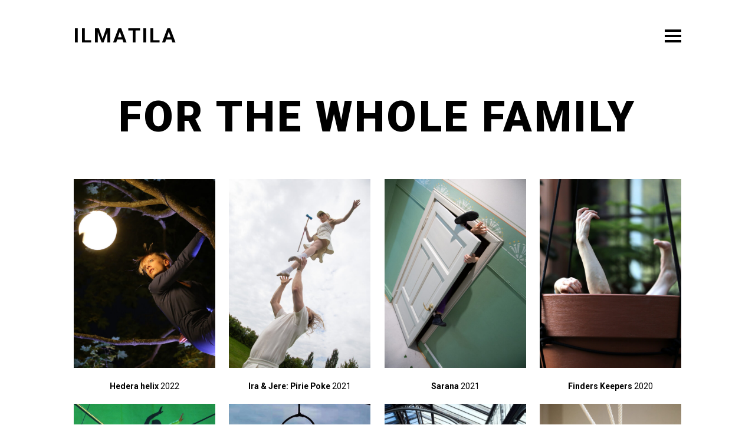

--- FILE ---
content_type: text/html; charset=UTF-8
request_url: https://ilmatila.com/works-category/for-the-whole-family/
body_size: 7300
content:
<!doctype html>
<html lang="en-GB" prefix="og: http://ogp.me/ns# fb: http://ogp.me/ns/fb#">
<head>
	<meta charset="UTF-8">
	<meta name="viewport" content="width=device-width, initial-scale=1">
	<link rel="profile" href="https://gmpg.org/xfn/11">

	<title>for the whole family &#8211; Ilmatila</title>
<meta name='robots' content='max-image-preview:large' />
<link rel='dns-prefetch' href='//ajax.googleapis.com' />
<link rel='dns-prefetch' href='//fonts.googleapis.com' />
<link rel="alternate" type="application/rss+xml" title="Ilmatila &raquo; Feed" href="https://ilmatila.com/feed/" />
<link rel="alternate" type="application/rss+xml" title="Ilmatila &raquo; Comments Feed" href="https://ilmatila.com/comments/feed/" />
<link rel="alternate" type="application/rss+xml" title="Ilmatila &raquo; for the whole family Category Feed" href="https://ilmatila.com/works-category/for-the-whole-family/feed/" />
<style id='wp-img-auto-sizes-contain-inline-css' type='text/css'>
img:is([sizes=auto i],[sizes^="auto," i]){contain-intrinsic-size:3000px 1500px}
/*# sourceURL=wp-img-auto-sizes-contain-inline-css */
</style>
<style id='wp-emoji-styles-inline-css' type='text/css'>

	img.wp-smiley, img.emoji {
		display: inline !important;
		border: none !important;
		box-shadow: none !important;
		height: 1em !important;
		width: 1em !important;
		margin: 0 0.07em !important;
		vertical-align: -0.1em !important;
		background: none !important;
		padding: 0 !important;
	}
/*# sourceURL=wp-emoji-styles-inline-css */
</style>
<style id='wp-block-library-inline-css' type='text/css'>
:root{--wp-block-synced-color:#7a00df;--wp-block-synced-color--rgb:122,0,223;--wp-bound-block-color:var(--wp-block-synced-color);--wp-editor-canvas-background:#ddd;--wp-admin-theme-color:#007cba;--wp-admin-theme-color--rgb:0,124,186;--wp-admin-theme-color-darker-10:#006ba1;--wp-admin-theme-color-darker-10--rgb:0,107,160.5;--wp-admin-theme-color-darker-20:#005a87;--wp-admin-theme-color-darker-20--rgb:0,90,135;--wp-admin-border-width-focus:2px}@media (min-resolution:192dpi){:root{--wp-admin-border-width-focus:1.5px}}.wp-element-button{cursor:pointer}:root .has-very-light-gray-background-color{background-color:#eee}:root .has-very-dark-gray-background-color{background-color:#313131}:root .has-very-light-gray-color{color:#eee}:root .has-very-dark-gray-color{color:#313131}:root .has-vivid-green-cyan-to-vivid-cyan-blue-gradient-background{background:linear-gradient(135deg,#00d084,#0693e3)}:root .has-purple-crush-gradient-background{background:linear-gradient(135deg,#34e2e4,#4721fb 50%,#ab1dfe)}:root .has-hazy-dawn-gradient-background{background:linear-gradient(135deg,#faaca8,#dad0ec)}:root .has-subdued-olive-gradient-background{background:linear-gradient(135deg,#fafae1,#67a671)}:root .has-atomic-cream-gradient-background{background:linear-gradient(135deg,#fdd79a,#004a59)}:root .has-nightshade-gradient-background{background:linear-gradient(135deg,#330968,#31cdcf)}:root .has-midnight-gradient-background{background:linear-gradient(135deg,#020381,#2874fc)}:root{--wp--preset--font-size--normal:16px;--wp--preset--font-size--huge:42px}.has-regular-font-size{font-size:1em}.has-larger-font-size{font-size:2.625em}.has-normal-font-size{font-size:var(--wp--preset--font-size--normal)}.has-huge-font-size{font-size:var(--wp--preset--font-size--huge)}.has-text-align-center{text-align:center}.has-text-align-left{text-align:left}.has-text-align-right{text-align:right}.has-fit-text{white-space:nowrap!important}#end-resizable-editor-section{display:none}.aligncenter{clear:both}.items-justified-left{justify-content:flex-start}.items-justified-center{justify-content:center}.items-justified-right{justify-content:flex-end}.items-justified-space-between{justify-content:space-between}.screen-reader-text{border:0;clip-path:inset(50%);height:1px;margin:-1px;overflow:hidden;padding:0;position:absolute;width:1px;word-wrap:normal!important}.screen-reader-text:focus{background-color:#ddd;clip-path:none;color:#444;display:block;font-size:1em;height:auto;left:5px;line-height:normal;padding:15px 23px 14px;text-decoration:none;top:5px;width:auto;z-index:100000}html :where(.has-border-color){border-style:solid}html :where([style*=border-top-color]){border-top-style:solid}html :where([style*=border-right-color]){border-right-style:solid}html :where([style*=border-bottom-color]){border-bottom-style:solid}html :where([style*=border-left-color]){border-left-style:solid}html :where([style*=border-width]){border-style:solid}html :where([style*=border-top-width]){border-top-style:solid}html :where([style*=border-right-width]){border-right-style:solid}html :where([style*=border-bottom-width]){border-bottom-style:solid}html :where([style*=border-left-width]){border-left-style:solid}html :where(img[class*=wp-image-]){height:auto;max-width:100%}:where(figure){margin:0 0 1em}html :where(.is-position-sticky){--wp-admin--admin-bar--position-offset:var(--wp-admin--admin-bar--height,0px)}@media screen and (max-width:600px){html :where(.is-position-sticky){--wp-admin--admin-bar--position-offset:0px}}

/*# sourceURL=wp-block-library-inline-css */
</style><style id='global-styles-inline-css' type='text/css'>
:root{--wp--preset--aspect-ratio--square: 1;--wp--preset--aspect-ratio--4-3: 4/3;--wp--preset--aspect-ratio--3-4: 3/4;--wp--preset--aspect-ratio--3-2: 3/2;--wp--preset--aspect-ratio--2-3: 2/3;--wp--preset--aspect-ratio--16-9: 16/9;--wp--preset--aspect-ratio--9-16: 9/16;--wp--preset--color--black: #000000;--wp--preset--color--cyan-bluish-gray: #abb8c3;--wp--preset--color--white: #ffffff;--wp--preset--color--pale-pink: #f78da7;--wp--preset--color--vivid-red: #cf2e2e;--wp--preset--color--luminous-vivid-orange: #ff6900;--wp--preset--color--luminous-vivid-amber: #fcb900;--wp--preset--color--light-green-cyan: #7bdcb5;--wp--preset--color--vivid-green-cyan: #00d084;--wp--preset--color--pale-cyan-blue: #8ed1fc;--wp--preset--color--vivid-cyan-blue: #0693e3;--wp--preset--color--vivid-purple: #9b51e0;--wp--preset--gradient--vivid-cyan-blue-to-vivid-purple: linear-gradient(135deg,rgb(6,147,227) 0%,rgb(155,81,224) 100%);--wp--preset--gradient--light-green-cyan-to-vivid-green-cyan: linear-gradient(135deg,rgb(122,220,180) 0%,rgb(0,208,130) 100%);--wp--preset--gradient--luminous-vivid-amber-to-luminous-vivid-orange: linear-gradient(135deg,rgb(252,185,0) 0%,rgb(255,105,0) 100%);--wp--preset--gradient--luminous-vivid-orange-to-vivid-red: linear-gradient(135deg,rgb(255,105,0) 0%,rgb(207,46,46) 100%);--wp--preset--gradient--very-light-gray-to-cyan-bluish-gray: linear-gradient(135deg,rgb(238,238,238) 0%,rgb(169,184,195) 100%);--wp--preset--gradient--cool-to-warm-spectrum: linear-gradient(135deg,rgb(74,234,220) 0%,rgb(151,120,209) 20%,rgb(207,42,186) 40%,rgb(238,44,130) 60%,rgb(251,105,98) 80%,rgb(254,248,76) 100%);--wp--preset--gradient--blush-light-purple: linear-gradient(135deg,rgb(255,206,236) 0%,rgb(152,150,240) 100%);--wp--preset--gradient--blush-bordeaux: linear-gradient(135deg,rgb(254,205,165) 0%,rgb(254,45,45) 50%,rgb(107,0,62) 100%);--wp--preset--gradient--luminous-dusk: linear-gradient(135deg,rgb(255,203,112) 0%,rgb(199,81,192) 50%,rgb(65,88,208) 100%);--wp--preset--gradient--pale-ocean: linear-gradient(135deg,rgb(255,245,203) 0%,rgb(182,227,212) 50%,rgb(51,167,181) 100%);--wp--preset--gradient--electric-grass: linear-gradient(135deg,rgb(202,248,128) 0%,rgb(113,206,126) 100%);--wp--preset--gradient--midnight: linear-gradient(135deg,rgb(2,3,129) 0%,rgb(40,116,252) 100%);--wp--preset--font-size--small: 13px;--wp--preset--font-size--medium: 20px;--wp--preset--font-size--large: 36px;--wp--preset--font-size--x-large: 42px;--wp--preset--spacing--20: 0.44rem;--wp--preset--spacing--30: 0.67rem;--wp--preset--spacing--40: 1rem;--wp--preset--spacing--50: 1.5rem;--wp--preset--spacing--60: 2.25rem;--wp--preset--spacing--70: 3.38rem;--wp--preset--spacing--80: 5.06rem;--wp--preset--shadow--natural: 6px 6px 9px rgba(0, 0, 0, 0.2);--wp--preset--shadow--deep: 12px 12px 50px rgba(0, 0, 0, 0.4);--wp--preset--shadow--sharp: 6px 6px 0px rgba(0, 0, 0, 0.2);--wp--preset--shadow--outlined: 6px 6px 0px -3px rgb(255, 255, 255), 6px 6px rgb(0, 0, 0);--wp--preset--shadow--crisp: 6px 6px 0px rgb(0, 0, 0);}:where(.is-layout-flex){gap: 0.5em;}:where(.is-layout-grid){gap: 0.5em;}body .is-layout-flex{display: flex;}.is-layout-flex{flex-wrap: wrap;align-items: center;}.is-layout-flex > :is(*, div){margin: 0;}body .is-layout-grid{display: grid;}.is-layout-grid > :is(*, div){margin: 0;}:where(.wp-block-columns.is-layout-flex){gap: 2em;}:where(.wp-block-columns.is-layout-grid){gap: 2em;}:where(.wp-block-post-template.is-layout-flex){gap: 1.25em;}:where(.wp-block-post-template.is-layout-grid){gap: 1.25em;}.has-black-color{color: var(--wp--preset--color--black) !important;}.has-cyan-bluish-gray-color{color: var(--wp--preset--color--cyan-bluish-gray) !important;}.has-white-color{color: var(--wp--preset--color--white) !important;}.has-pale-pink-color{color: var(--wp--preset--color--pale-pink) !important;}.has-vivid-red-color{color: var(--wp--preset--color--vivid-red) !important;}.has-luminous-vivid-orange-color{color: var(--wp--preset--color--luminous-vivid-orange) !important;}.has-luminous-vivid-amber-color{color: var(--wp--preset--color--luminous-vivid-amber) !important;}.has-light-green-cyan-color{color: var(--wp--preset--color--light-green-cyan) !important;}.has-vivid-green-cyan-color{color: var(--wp--preset--color--vivid-green-cyan) !important;}.has-pale-cyan-blue-color{color: var(--wp--preset--color--pale-cyan-blue) !important;}.has-vivid-cyan-blue-color{color: var(--wp--preset--color--vivid-cyan-blue) !important;}.has-vivid-purple-color{color: var(--wp--preset--color--vivid-purple) !important;}.has-black-background-color{background-color: var(--wp--preset--color--black) !important;}.has-cyan-bluish-gray-background-color{background-color: var(--wp--preset--color--cyan-bluish-gray) !important;}.has-white-background-color{background-color: var(--wp--preset--color--white) !important;}.has-pale-pink-background-color{background-color: var(--wp--preset--color--pale-pink) !important;}.has-vivid-red-background-color{background-color: var(--wp--preset--color--vivid-red) !important;}.has-luminous-vivid-orange-background-color{background-color: var(--wp--preset--color--luminous-vivid-orange) !important;}.has-luminous-vivid-amber-background-color{background-color: var(--wp--preset--color--luminous-vivid-amber) !important;}.has-light-green-cyan-background-color{background-color: var(--wp--preset--color--light-green-cyan) !important;}.has-vivid-green-cyan-background-color{background-color: var(--wp--preset--color--vivid-green-cyan) !important;}.has-pale-cyan-blue-background-color{background-color: var(--wp--preset--color--pale-cyan-blue) !important;}.has-vivid-cyan-blue-background-color{background-color: var(--wp--preset--color--vivid-cyan-blue) !important;}.has-vivid-purple-background-color{background-color: var(--wp--preset--color--vivid-purple) !important;}.has-black-border-color{border-color: var(--wp--preset--color--black) !important;}.has-cyan-bluish-gray-border-color{border-color: var(--wp--preset--color--cyan-bluish-gray) !important;}.has-white-border-color{border-color: var(--wp--preset--color--white) !important;}.has-pale-pink-border-color{border-color: var(--wp--preset--color--pale-pink) !important;}.has-vivid-red-border-color{border-color: var(--wp--preset--color--vivid-red) !important;}.has-luminous-vivid-orange-border-color{border-color: var(--wp--preset--color--luminous-vivid-orange) !important;}.has-luminous-vivid-amber-border-color{border-color: var(--wp--preset--color--luminous-vivid-amber) !important;}.has-light-green-cyan-border-color{border-color: var(--wp--preset--color--light-green-cyan) !important;}.has-vivid-green-cyan-border-color{border-color: var(--wp--preset--color--vivid-green-cyan) !important;}.has-pale-cyan-blue-border-color{border-color: var(--wp--preset--color--pale-cyan-blue) !important;}.has-vivid-cyan-blue-border-color{border-color: var(--wp--preset--color--vivid-cyan-blue) !important;}.has-vivid-purple-border-color{border-color: var(--wp--preset--color--vivid-purple) !important;}.has-vivid-cyan-blue-to-vivid-purple-gradient-background{background: var(--wp--preset--gradient--vivid-cyan-blue-to-vivid-purple) !important;}.has-light-green-cyan-to-vivid-green-cyan-gradient-background{background: var(--wp--preset--gradient--light-green-cyan-to-vivid-green-cyan) !important;}.has-luminous-vivid-amber-to-luminous-vivid-orange-gradient-background{background: var(--wp--preset--gradient--luminous-vivid-amber-to-luminous-vivid-orange) !important;}.has-luminous-vivid-orange-to-vivid-red-gradient-background{background: var(--wp--preset--gradient--luminous-vivid-orange-to-vivid-red) !important;}.has-very-light-gray-to-cyan-bluish-gray-gradient-background{background: var(--wp--preset--gradient--very-light-gray-to-cyan-bluish-gray) !important;}.has-cool-to-warm-spectrum-gradient-background{background: var(--wp--preset--gradient--cool-to-warm-spectrum) !important;}.has-blush-light-purple-gradient-background{background: var(--wp--preset--gradient--blush-light-purple) !important;}.has-blush-bordeaux-gradient-background{background: var(--wp--preset--gradient--blush-bordeaux) !important;}.has-luminous-dusk-gradient-background{background: var(--wp--preset--gradient--luminous-dusk) !important;}.has-pale-ocean-gradient-background{background: var(--wp--preset--gradient--pale-ocean) !important;}.has-electric-grass-gradient-background{background: var(--wp--preset--gradient--electric-grass) !important;}.has-midnight-gradient-background{background: var(--wp--preset--gradient--midnight) !important;}.has-small-font-size{font-size: var(--wp--preset--font-size--small) !important;}.has-medium-font-size{font-size: var(--wp--preset--font-size--medium) !important;}.has-large-font-size{font-size: var(--wp--preset--font-size--large) !important;}.has-x-large-font-size{font-size: var(--wp--preset--font-size--x-large) !important;}
/*# sourceURL=global-styles-inline-css */
</style>

<style id='classic-theme-styles-inline-css' type='text/css'>
/*! This file is auto-generated */
.wp-block-button__link{color:#fff;background-color:#32373c;border-radius:9999px;box-shadow:none;text-decoration:none;padding:calc(.667em + 2px) calc(1.333em + 2px);font-size:1.125em}.wp-block-file__button{background:#32373c;color:#fff;text-decoration:none}
/*# sourceURL=/wp-includes/css/classic-themes.min.css */
</style>
<link rel='stylesheet' id='ilmatila-style-css' href='https://ilmatila.com/hallinta/wp-content/themes/ilmatila/style.css?ver=0.8' type='text/css' media='all' />
<link rel='stylesheet' id='ilmatila-font-css' href='https://fonts.googleapis.com/css?family=Roboto%3A300%2C400%2C400i%2C700%2C900&#038;ver=6.9' type='text/css' media='all' />
<link rel='stylesheet' id='eeb-css-frontend-css' href='https://ilmatila.com/hallinta/wp-content/plugins/email-encoder-bundle/core/includes/assets/css/style.css?ver=251203-72632' type='text/css' media='all' />
<script type="text/javascript" src="https://ajax.googleapis.com/ajax/libs/jquery/3.3.1/jquery.min.js?ver=3.3.1" id="jquery-js"></script>
<script type="text/javascript" src="https://ilmatila.com/hallinta/wp-content/plugins/email-encoder-bundle/core/includes/assets/js/custom.js?ver=251203-72632" id="eeb-js-frontend-js"></script>
<link rel="https://api.w.org/" href="https://ilmatila.com/wp-json/" /><link rel="alternate" title="JSON" type="application/json" href="https://ilmatila.com/wp-json/wp/v2/categories/8" /><link rel="EditURI" type="application/rsd+xml" title="RSD" href="https://ilmatila.com/hallinta/xmlrpc.php?rsd" />
<meta name="generator" content="WordPress 6.9" />
<!-- Analytics by WP Statistics - https://wp-statistics.com -->
<style type="text/css">.recentcomments a{display:inline !important;padding:0 !important;margin:0 !important;}</style>
<!-- START - Open Graph and Twitter Card Tags 3.3.7 -->
 <!-- Facebook Open Graph -->
  <meta property="og:locale" content="en_GB"/>
  <meta property="og:site_name" content="Ilmatila"/>
  <meta property="og:title" content="for the whole family"/>
  <meta property="og:url" content="https://ilmatila.com/works-category/for-the-whole-family/"/>
  <meta property="og:type" content="article"/>
  <meta property="og:description" content="contemporary circus company"/>
  <meta property="og:image" content="https://ilmatila.com/hallinta/wp-content/uploads/2019/03/Sitten-promo_190121-e1556293744773.jpg"/>
  <meta property="og:image:url" content="https://ilmatila.com/hallinta/wp-content/uploads/2019/03/Sitten-promo_190121-e1556293744773.jpg"/>
  <meta property="og:image:secure_url" content="https://ilmatila.com/hallinta/wp-content/uploads/2019/03/Sitten-promo_190121-e1556293744773.jpg"/>
 <!-- Google+ / Schema.org -->
  <meta itemprop="name" content="for the whole family"/>
  <meta itemprop="headline" content="for the whole family"/>
  <meta itemprop="description" content="contemporary circus company"/>
  <meta itemprop="image" content="https://ilmatila.com/hallinta/wp-content/uploads/2019/03/Sitten-promo_190121-e1556293744773.jpg"/>
  <!--<meta itemprop="publisher" content="Ilmatila"/>--> <!-- To solve: The attribute publisher.itemtype has an invalid value -->
 <!-- Twitter Cards -->
  <meta name="twitter:title" content="for the whole family"/>
  <meta name="twitter:url" content="https://ilmatila.com/works-category/for-the-whole-family/"/>
  <meta name="twitter:description" content="contemporary circus company"/>
  <meta name="twitter:image" content="https://ilmatila.com/hallinta/wp-content/uploads/2019/03/Sitten-promo_190121-e1556293744773.jpg"/>
  <meta name="twitter:card" content="summary_large_image"/>
  <meta name="twitter:site" content="@IlmatilaCie"/>
 <!-- SEO -->
 <!-- Misc. tags -->
 <!-- is_category -->
<!-- END - Open Graph and Twitter Card Tags 3.3.7 -->
	
</head>

<body class="archive category category-for-the-whole-family category-8 wp-embed-responsive wp-theme-ilmatila hfeed">
<div id="page" class="site">
	<a class="skip-link screen-reader-text" href="#content">Skip to content</a>

	<header id="masthead" class="site-header">
		<div class="site-branding">
							<p class="site-title"><a href="https://ilmatila.com/" rel="home">Ilmatila</a></p>
						</div><!-- .site-branding -->

		<nav id="site-navigation" class="main-navigation">
			
			<div class="menu-toggle-wrapper">
			
			<button class="menu-toggle" aria-controls="primary-menu" aria-expanded="false"><span class="screen-reader-text">Menu</span></button>
			
			</div>
			
			<div class="menu-container">
			
			<div class="menu-main-menu-container"><ul id="primary-menu" class="menu"><li id="menu-item-47" class="menu-item menu-item-type-post_type menu-item-object-page menu-item-47"><a href="https://ilmatila.com/about/">About</a></li>
<li id="menu-item-52" class="menu-item menu-item-type-post_type menu-item-object-page current_page_parent menu-item-52"><a href="https://ilmatila.com/works/">Works</a></li>
<li id="menu-item-50" class="menu-item menu-item-type-post_type menu-item-object-page menu-item-50"><a href="https://ilmatila.com/images/">Images</a></li>
<li id="menu-item-51" class="menu-item menu-item-type-post_type menu-item-object-page menu-item-51"><a href="https://ilmatila.com/videos/">Videos</a></li>
<li id="menu-item-48" class="menu-item menu-item-type-post_type menu-item-object-page menu-item-48"><a href="https://ilmatila.com/calendar/">Calendar</a></li>
<li id="menu-item-658" class="menu-item menu-item-type-post_type menu-item-object-page menu-item-658"><a href="https://ilmatila.com/elbow-room-lab/">Elbow Room Lab</a></li>
</ul></div>			
			</div>
			
		</nav><!-- #site-navigation -->
	</header><!-- #masthead -->

	<div id="content" class="site-content">

	<div id="primary" class="content-area">
		<main id="main" class="site-main list">

		
			<header class="page-header">
				<h1 class="page-title">for the whole family</h1>			</header><!-- .page-header -->
			
			<div class="posts-grid">

			
<a id="post-982" class="post-982 post type-post status-publish format-standard has-post-thumbnail hentry category-available-for-booking category-for-the-whole-family category-outdoor category-site-specific" href="https://ilmatila.com/works/hedera-helix/" >


	<img width="620" height="827" src="https://ilmatila.com/hallinta/wp-content/uploads/2023/01/Hedera-helix-Bockova-620x827.jpeg" class="attachment-lists-picture size-lists-picture wp-post-image" alt="" decoding="async" fetchpriority="high" srcset="https://ilmatila.com/hallinta/wp-content/uploads/2023/01/Hedera-helix-Bockova-620x827.jpeg 620w, https://ilmatila.com/hallinta/wp-content/uploads/2023/01/Hedera-helix-Bockova-660x880.jpeg 660w, https://ilmatila.com/hallinta/wp-content/uploads/2023/01/Hedera-helix-Bockova-768x1024.jpeg 768w, https://ilmatila.com/hallinta/wp-content/uploads/2023/01/Hedera-helix-Bockova.jpeg 1024w" sizes="(max-width: 620px) 100vw, 620px" />	
	
	<div>Hedera helix <span class="year">2022</span></div>
	

</a><!-- #post-982 -->

<a id="post-816" class="post-816 post type-post status-publish format-standard has-post-thumbnail hentry category-available-for-booking category-for-the-whole-family category-indoor category-outdoor category-site-specific" href="https://ilmatila.com/works/ira-jere-pirie-poke/" >


	<img width="620" height="827" src="https://ilmatila.com/hallinta/wp-content/uploads/2021/10/PP1-by-Inkeri-Jäntti-620x827.jpeg" class="attachment-lists-picture size-lists-picture wp-post-image" alt="" decoding="async" />	
	
	<div>Ira &#038; Jere: Pirie Poke <span class="year">2021</span></div>
	

</a><!-- #post-816 -->

<a id="post-744" class="post-744 post type-post status-publish format-standard has-post-thumbnail hentry category-available-for-booking category-for-the-whole-family category-indoor category-site-specific" href="https://ilmatila.com/works/sarana/" >


	<img width="620" height="827" src="https://ilmatila.com/hallinta/wp-content/uploads/2021/06/l_img_7323-620x827.jpg" class="attachment-lists-picture size-lists-picture wp-post-image" alt="" decoding="async" />	
	
	<div>Sarana <span class="year">2021</span></div>
	

</a><!-- #post-744 -->

<a id="post-681" class="post-681 post type-post status-publish format-standard has-post-thumbnail hentry category-available-for-booking category-for-the-whole-family category-site-specific" href="https://ilmatila.com/works/finders-keepers/" >


	<img width="620" height="827" src="https://ilmatila.com/hallinta/wp-content/uploads/2021/02/l_IMG_4109-620x827.jpg" class="attachment-lists-picture size-lists-picture wp-post-image" alt="" decoding="async" loading="lazy" />	
	
	<div>Finders Keepers <span class="year">2020</span></div>
	

</a><!-- #post-681 -->

<a id="post-234" class="post-234 post type-post status-publish format-standard has-post-thumbnail hentry category-available-for-booking category-for-the-whole-family category-indoor category-stage-work" href="https://ilmatila.com/works/atlas/" >


	<img width="620" height="827" src="https://ilmatila.com/hallinta/wp-content/uploads/2019/12/Atlas-lento1-620x827.jpg" class="attachment-lists-picture size-lists-picture wp-post-image" alt="" decoding="async" loading="lazy" />	
	
	<div>Atlas <span class="year">2019</span></div>
	

</a><!-- #post-234 -->

<a id="post-443" class="post-443 post type-post status-publish format-standard has-post-thumbnail hentry category-for-the-whole-family category-outdoor category-site-specific" href="https://ilmatila.com/works/aramid/" >


	<img width="620" height="827" src="https://ilmatila.com/hallinta/wp-content/uploads/2019/12/Aramid-Marjaana-Pakkanen-620x827.jpg" class="attachment-lists-picture size-lists-picture wp-post-image" alt="" decoding="async" loading="lazy" />	
	
	<div>Aramid <span class="year">2019</span></div>
	

</a><!-- #post-443 -->

<a id="post-1" class="post-1 post type-post status-publish format-standard has-post-thumbnail hentry category-available-for-booking category-for-the-whole-family category-indoor category-outdoor category-site-specific" href="https://ilmatila.com/works/orangerie/" >


	<img width="620" height="827" src="https://ilmatila.com/hallinta/wp-content/uploads/2018/02/Orangerie-kuva-Ulla-Kokki-620x827.jpg" class="attachment-lists-picture size-lists-picture wp-post-image" alt="" decoding="async" loading="lazy" />	
	
	<div>Orangerie <span class="year">2018</span></div>
	

</a><!-- #post-1 -->

<a id="post-111" class="post-111 post type-post status-publish format-standard has-post-thumbnail hentry category-available-for-booking category-for-the-whole-family category-indoor category-site-specific" href="https://ilmatila.com/works/sokol/" >


	<img width="620" height="827" src="https://ilmatila.com/hallinta/wp-content/uploads/2019/03/iso-5503-620x827.jpg" class="attachment-lists-picture size-lists-picture wp-post-image" alt="" decoding="async" loading="lazy" />	
	
	<div>Sokol <span class="year">2018</span></div>
	

</a><!-- #post-111 -->

<a id="post-118" class="post-118 post type-post status-publish format-standard has-post-thumbnail hentry category-available-for-booking category-for-the-whole-family category-indoor category-site-specific category-stage-work" href="https://ilmatila.com/works/ysaye-project/" >


	<img width="620" height="827" src="https://ilmatila.com/hallinta/wp-content/uploads/2019/03/l-1426-620x827.jpg" class="attachment-lists-picture size-lists-picture wp-post-image" alt="" decoding="async" loading="lazy" />	
	
	<div>Ysaÿe Project <span class="year">2017</span></div>
	

</a><!-- #post-118 -->

<a id="post-64" class="post-64 post type-post status-publish format-standard has-post-thumbnail hentry category-for-the-whole-family category-indoor category-site-specific" href="https://ilmatila.com/works/a-pony-is-a-small-horse/" >


	<img width="620" height="827" src="https://ilmatila.com/hallinta/wp-content/uploads/2014/03/Pony-photo-Claire-Bilyard-620x827.jpg" class="attachment-lists-picture size-lists-picture wp-post-image" alt="" decoding="async" loading="lazy" />	
	
	<div>A pony is a small horse <span class="year">2014</span></div>
	

</a><!-- #post-64 -->
				
			
			</div><!-- .posts-grid-->
			
			
	<nav class="navigation posts-navigation" aria-label="Posts">
		<h2 class="screen-reader-text">Posts navigation</h2>
		<div class="nav-links"><div class="nav-previous"><a href="https://ilmatila.com/works-category/for-the-whole-family/page/2/" >Older posts</a></div></div>
	</nav>
		</main><!-- #main -->
	</div><!-- #primary -->


	</div><!-- #content -->

	<footer id="colophon" class="site-footer">
		<div class="site-info">
		</div><!-- .site-info -->
	</footer><!-- #colophon -->
</div><!-- #page -->

<script type="speculationrules">
{"prefetch":[{"source":"document","where":{"and":[{"href_matches":"/*"},{"not":{"href_matches":["/hallinta/wp-*.php","/hallinta/wp-admin/*","/hallinta/wp-content/uploads/*","/hallinta/wp-content/*","/hallinta/wp-content/plugins/*","/hallinta/wp-content/themes/ilmatila/*","/*\\?(.+)"]}},{"not":{"selector_matches":"a[rel~=\"nofollow\"]"}},{"not":{"selector_matches":".no-prefetch, .no-prefetch a"}}]},"eagerness":"conservative"}]}
</script>
<script type="text/javascript" src="https://ilmatila.com/hallinta/wp-content/themes/ilmatila/js/navigation.js?ver=20151215" id="ilmatila-navigation-js"></script>
<script type="text/javascript" src="https://ilmatila.com/hallinta/wp-content/themes/ilmatila/js/lala_anchor_menu.js?ver=1" id="ilmatila-anchors-js"></script>
<script type="text/javascript" src="https://ilmatila.com/hallinta/wp-content/themes/ilmatila/js/popup.js?ver=1" id="ilmatila-popup-js"></script>
<script type="text/javascript" src="https://ilmatila.com/hallinta/wp-content/themes/ilmatila/js/skip-link-focus-fix.js?ver=20151215" id="ilmatila-skip-link-focus-fix-js"></script>
<script type="text/javascript" id="eeb-js-ajax-ef-js-extra">
/* <![CDATA[ */
var eeb_ef = {"ajaxurl":"https://ilmatila.com/hallinta/wp-admin/admin-ajax.php","security":"f60b8391ec"};
//# sourceURL=eeb-js-ajax-ef-js-extra
/* ]]> */
</script>
<script type="text/javascript" src="https://ilmatila.com/hallinta/wp-content/plugins/email-encoder-bundle/core/includes/assets/js/encoder-form.js?ver=251203-72632" id="eeb-js-ajax-ef-js"></script>
<script id="wp-emoji-settings" type="application/json">
{"baseUrl":"https://s.w.org/images/core/emoji/17.0.2/72x72/","ext":".png","svgUrl":"https://s.w.org/images/core/emoji/17.0.2/svg/","svgExt":".svg","source":{"concatemoji":"https://ilmatila.com/hallinta/wp-includes/js/wp-emoji-release.min.js?ver=6.9"}}
</script>
<script type="module">
/* <![CDATA[ */
/*! This file is auto-generated */
const a=JSON.parse(document.getElementById("wp-emoji-settings").textContent),o=(window._wpemojiSettings=a,"wpEmojiSettingsSupports"),s=["flag","emoji"];function i(e){try{var t={supportTests:e,timestamp:(new Date).valueOf()};sessionStorage.setItem(o,JSON.stringify(t))}catch(e){}}function c(e,t,n){e.clearRect(0,0,e.canvas.width,e.canvas.height),e.fillText(t,0,0);t=new Uint32Array(e.getImageData(0,0,e.canvas.width,e.canvas.height).data);e.clearRect(0,0,e.canvas.width,e.canvas.height),e.fillText(n,0,0);const a=new Uint32Array(e.getImageData(0,0,e.canvas.width,e.canvas.height).data);return t.every((e,t)=>e===a[t])}function p(e,t){e.clearRect(0,0,e.canvas.width,e.canvas.height),e.fillText(t,0,0);var n=e.getImageData(16,16,1,1);for(let e=0;e<n.data.length;e++)if(0!==n.data[e])return!1;return!0}function u(e,t,n,a){switch(t){case"flag":return n(e,"\ud83c\udff3\ufe0f\u200d\u26a7\ufe0f","\ud83c\udff3\ufe0f\u200b\u26a7\ufe0f")?!1:!n(e,"\ud83c\udde8\ud83c\uddf6","\ud83c\udde8\u200b\ud83c\uddf6")&&!n(e,"\ud83c\udff4\udb40\udc67\udb40\udc62\udb40\udc65\udb40\udc6e\udb40\udc67\udb40\udc7f","\ud83c\udff4\u200b\udb40\udc67\u200b\udb40\udc62\u200b\udb40\udc65\u200b\udb40\udc6e\u200b\udb40\udc67\u200b\udb40\udc7f");case"emoji":return!a(e,"\ud83e\u1fac8")}return!1}function f(e,t,n,a){let r;const o=(r="undefined"!=typeof WorkerGlobalScope&&self instanceof WorkerGlobalScope?new OffscreenCanvas(300,150):document.createElement("canvas")).getContext("2d",{willReadFrequently:!0}),s=(o.textBaseline="top",o.font="600 32px Arial",{});return e.forEach(e=>{s[e]=t(o,e,n,a)}),s}function r(e){var t=document.createElement("script");t.src=e,t.defer=!0,document.head.appendChild(t)}a.supports={everything:!0,everythingExceptFlag:!0},new Promise(t=>{let n=function(){try{var e=JSON.parse(sessionStorage.getItem(o));if("object"==typeof e&&"number"==typeof e.timestamp&&(new Date).valueOf()<e.timestamp+604800&&"object"==typeof e.supportTests)return e.supportTests}catch(e){}return null}();if(!n){if("undefined"!=typeof Worker&&"undefined"!=typeof OffscreenCanvas&&"undefined"!=typeof URL&&URL.createObjectURL&&"undefined"!=typeof Blob)try{var e="postMessage("+f.toString()+"("+[JSON.stringify(s),u.toString(),c.toString(),p.toString()].join(",")+"));",a=new Blob([e],{type:"text/javascript"});const r=new Worker(URL.createObjectURL(a),{name:"wpTestEmojiSupports"});return void(r.onmessage=e=>{i(n=e.data),r.terminate(),t(n)})}catch(e){}i(n=f(s,u,c,p))}t(n)}).then(e=>{for(const n in e)a.supports[n]=e[n],a.supports.everything=a.supports.everything&&a.supports[n],"flag"!==n&&(a.supports.everythingExceptFlag=a.supports.everythingExceptFlag&&a.supports[n]);var t;a.supports.everythingExceptFlag=a.supports.everythingExceptFlag&&!a.supports.flag,a.supports.everything||((t=a.source||{}).concatemoji?r(t.concatemoji):t.wpemoji&&t.twemoji&&(r(t.twemoji),r(t.wpemoji)))});
//# sourceURL=https://ilmatila.com/hallinta/wp-includes/js/wp-emoji-loader.min.js
/* ]]> */
</script>

</body>
</html>


--- FILE ---
content_type: text/css
request_url: https://ilmatila.com/hallinta/wp-content/themes/ilmatila/style.css?ver=0.8
body_size: 7239
content:
/*!
Theme Name: Ilmatila
Author: La&La & Jaakko Pietilainen
Author URI: https://lala.fi
Description: Ilmatilan oma WordPress-teema
Version: 1.0.0
License: GNU General Public License v2 or later
License URI: LICENSE
Text Domain: ilmatila
Tags: custom-background, custom-logo, custom-menu, featured-images, threaded-comments, translation-ready

Ilmatila is based on Underscores https://underscores.me/, (C) 2012-2017 Automattic, Inc.
Underscores is distributed under the terms of the GNU GPL v2 or later.

Normalizing styles have been helped along thanks to the fine work of
Nicolas Gallagher and Jonathan Neal https://necolas.github.io/normalize.css/
*/
/*--------------------------------------------------------------
>>> TABLE OF CONTENTS:
----------------------------------------------------------------
# Normalize
# Typography
# Elements
# Forms
# Navigation
	## Links
	## Menus
# Accessibility
# Alignments
# Clearings
# Widgets
# Content
	## Posts and pages
	## Comments
# Infinite scroll
# Media
	## Captions
	## Galleries
--------------------------------------------------------------*/
/*--------------------------------------------------------------
# Normalize
--------------------------------------------------------------*/
/* normalize.css v8.0.0 | MIT License | github.com/necolas/normalize.css */

/* Document
	 ========================================================================== */

/**
 * 1. Correct the line height in all browsers.
 * 2. Prevent adjustments of font size after orientation changes in iOS.
 */

html {
	line-height: 1.15; /* 1 */
	-webkit-text-size-adjust: 100%; /* 2 */
}

/* Sections
	 ========================================================================== */

/**
 * Remove the margin in all browsers.
 */

body {
	margin: 0;
}

/**
 * Correct the font size and margin on `h1` elements within `section` and
 * `article` contexts in Chrome, Firefox, and Safari.
 */

h1 {
	font-size: 2em;
	margin: 0.67em 0;
}

/* Grouping content
	 ========================================================================== */

/**
 * 1. Add the correct box sizing in Firefox.
 * 2. Show the overflow in Edge and IE.
 */

hr {
	box-sizing: content-box; /* 1 */
	height: 0; /* 1 */
	overflow: visible; /* 2 */
}

/**
 * 1. Correct the inheritance and scaling of font size in all browsers.
 * 2. Correct the odd `em` font sizing in all browsers.
 */

pre {
	font-family: monospace, monospace; /* 1 */
	font-size: 1em; /* 2 */
}

/* Text-level semantics
	 ========================================================================== */

/**
 * Remove the gray background on active links in IE 10.
 */

a {
	background-color: transparent;
}

/**
 * 1. Remove the bottom border in Chrome 57-
 * 2. Add the correct text decoration in Chrome, Edge, IE, Opera, and Safari.
 */

abbr[title] {
	border-bottom: none; /* 1 */
	text-decoration: underline; /* 2 */
	text-decoration: underline dotted; /* 2 */
}

/**
 * Add the correct font weight in Chrome, Edge, and Safari.
 */

b,
strong {
	font-weight: bolder;
}

/**
 * 1. Correct the inheritance and scaling of font size in all browsers.
 * 2. Correct the odd `em` font sizing in all browsers.
 */

code,
kbd,
samp {
	font-family: monospace, monospace; /* 1 */
	font-size: 1em; /* 2 */
}

/**
 * Add the correct font size in all browsers.
 */

small {
	font-size: 80%;
}

/**
 * Prevent `sub` and `sup` elements from affecting the line height in
 * all browsers.
 */

sub,
sup {
	font-size: 75%;
	line-height: 0;
	position: relative;
	vertical-align: baseline;
}

sub {
	bottom: -0.25em;
}

sup {
	top: -0.5em;
}

/* Embedded content
	 ========================================================================== */

/**
 * Remove the border on images inside links in IE 10.
 */

img {
	border-style: none;
}

/* Forms
	 ========================================================================== */

/**
 * 1. Change the font styles in all browsers.
 * 2. Remove the margin in Firefox and Safari.
 */

button,
input,
optgroup,
select,
textarea {
	font-family: inherit; /* 1 */
	font-size: 100%; /* 1 */
	line-height: 1.15; /* 1 */
	margin: 0; /* 2 */
}

/**
 * Show the overflow in IE.
 * 1. Show the overflow in Edge.
 */

button,
input { /* 1 */
	overflow: visible;
}

/**
 * Remove the inheritance of text transform in Edge, Firefox, and IE.
 * 1. Remove the inheritance of text transform in Firefox.
 */

button,
select { /* 1 */
	text-transform: none;
}

/**
 * Correct the inability to style clickable types in iOS and Safari.
 */

button,
[type="button"],
[type="reset"],
[type="submit"] {
	-webkit-appearance: button;
}

/**
 * Remove the inner border and padding in Firefox.
 */

button::-moz-focus-inner,
[type="button"]::-moz-focus-inner,
[type="reset"]::-moz-focus-inner,
[type="submit"]::-moz-focus-inner {
	border-style: none;
	padding: 0;
}

/**
 * Restore the focus styles unset by the previous rule.
 */

button:-moz-focusring,
[type="button"]:-moz-focusring,
[type="reset"]:-moz-focusring,
[type="submit"]:-moz-focusring {
	outline: 1px dotted ButtonText;
}

/**
 * Correct the padding in Firefox.
 */

fieldset {
	padding: 0.35em 0.75em 0.625em;
}

/**
 * 1. Correct the text wrapping in Edge and IE.
 * 2. Correct the color inheritance from `fieldset` elements in IE.
 * 3. Remove the padding so developers are not caught out when they zero out
 *		`fieldset` elements in all browsers.
 */

legend {
	box-sizing: border-box; /* 1 */
	color: inherit; /* 2 */
	display: table; /* 1 */
	max-width: 100%; /* 1 */
	padding: 0; /* 3 */
	white-space: normal; /* 1 */
}

/**
 * Add the correct vertical alignment in Chrome, Firefox, and Opera.
 */

progress {
	vertical-align: baseline;
}

/**
 * Remove the default vertical scrollbar in IE 10+.
 */

textarea {
	overflow: auto;
}

/**
 * 1. Add the correct box sizing in IE 10.
 * 2. Remove the padding in IE 10.
 */

[type="checkbox"],
[type="radio"] {
	box-sizing: border-box; /* 1 */
	padding: 0; /* 2 */
}

/**
 * Correct the cursor style of increment and decrement buttons in Chrome.
 */

[type="number"]::-webkit-inner-spin-button,
[type="number"]::-webkit-outer-spin-button {
	height: auto;
}

/**
 * 1. Correct the odd appearance in Chrome and Safari.
 * 2. Correct the outline style in Safari.
 */

[type="search"] {
	-webkit-appearance: textfield; /* 1 */
	outline-offset: -2px; /* 2 */
}

/**
 * Remove the inner padding in Chrome and Safari on macOS.
 */

[type="search"]::-webkit-search-decoration {
	-webkit-appearance: none;
}

/**
 * 1. Correct the inability to style clickable types in iOS and Safari.
 * 2. Change font properties to `inherit` in Safari.
 */

::-webkit-file-upload-button {
	-webkit-appearance: button; /* 1 */
	font: inherit; /* 2 */
}

/* Interactive
	 ========================================================================== */

/*
 * Add the correct display in Edge, IE 10+, and Firefox.
 */

details {
	display: block;
}

/*
 * Add the correct display in all browsers.
 */

summary {
	display: list-item;
}

/* Misc
	 ========================================================================== */

/**
 * Add the correct display in IE 10+.
 */

template {
	display: none;
}

/**
 * Add the correct display in IE 10.
 */

[hidden] {
	display: none;
}

/*--------------------------------------------------------------
# Typography
--------------------------------------------------------------*/

html {
	font-size: 18px;
}

body,
button,
input,
select,
optgroup,
textarea {
	color: #000;
	font-family: 'Roboto', sans-serif;
	font-size: 18px;
	font-size: 1rem;
	line-height: 1.2;
}

h1, h2, h3, h4, h5, h6 {
	clear: both;
	font-family: 'Roboto', sans-serif;
	font-weight: 900;
	line-height: 1.1;
	margin-top: 1.1em;
	margin-bottom: 0.5em;
}

h1 {
	font-size: 72px;
	font-size: 4rem;
	letter-spacing: 0.05em;
	text-transform: uppercase;
	margin-bottom: 0;
	text-align: center;
	overflow-wrap: break-word;
	word-wrap: break-word;
	-ms-word-break: break-all;
	word-break: break-word;
}

h2 {
	font-size: 34px;
	font-size: 1.888rem;
}

h3 {
	font-size: 25px;
	font-size: 1.388rem;
	margin-bottom: 1em;
}

p {
	margin: 1.1em 0;
}

dfn, cite, em, i {
	font-style: italic;
}

bold, strong {
	font-weight: 700;
}


blockquote {
	margin: 0 1.5em;
}

address {
	margin: 0 0 1.5em;
}

pre {
	background: #eee;
	font-family: "Courier 10 Pitch", Courier, monospace;
	font-size: 15px;
	font-size: 0.9375rem;
	line-height: 1.6;
	margin-bottom: 1.6em;
	max-width: 100%;
	overflow: auto;
	padding: 1.6em;
}

code, kbd, tt, var {
	font-family: Monaco, Consolas, "Andale Mono", "DejaVu Sans Mono", monospace;
	font-size: 15px;
	font-size: 0.9375rem;
}

abbr, acronym {
	border-bottom: 1px dotted #666;
	cursor: help;
}

mark, ins {
	background: #fff9c0;
	text-decoration: none;
}

big {
	font-size: 125%;
}

/*--------------------------------------------------------------
# Global elements
--------------------------------------------------------------*/
html {
	box-sizing: border-box;
}

*,
*:before,
*:after {
	/* Inherit box-sizing to make it easier to change the property for components that leverage other behavior; see https://css-tricks.com/inheriting-box-sizing-probably-slightly-better-best-practice/ */
	box-sizing: inherit;
}

body {
	background: #fff;
	/* Fallback for when there is no custom background color defined. */
}

hr {
	background-color: #ccc;
	border: 0;
	height: 1px;
	margin-bottom: 1.5em;
}

ul, ol {
	margin: 0 0 1.5em 3em;
}

ul {
	list-style: disc;
}

ol {
	list-style: decimal;
}

li > ul,
li > ol {
	margin-bottom: 0;
	margin-left: 1.5em;
}

dt {
	font-weight: bold;
}

dd {
	margin: 0 1.5em 1.5em;
}

img {
	height: auto;
	/* Make sure images are scaled correctly. */
	max-width: 100%;
	/* Adhere to container width. */
}

figure, .wp-block-embed {
	margin: 2em 0;
	/* Extra wide images within figure tags don't overflow the content area. */
}

table {
	margin: 0 0 1.5em;
	width: 100%;
}

.site {
	max-width: 1070px;
	margin: 0 auto;
	padding: 20px;
}

.site-header {
	font-size: 34px;
	font-size: 1.888rem;
	position: relative;
	margin-bottom: 60px;
	z-index: 2;
}


.site-title {
	font-size: 34px;
	font-size: 1.888rem;
	font-weight: 900;
	text-transform: uppercase;
	letter-spacing: 0.1em;
	line-height: 0.9;
	margin: 25px 0 0;
	position: absolute;
	top: 0;
	left: 0;
	z-index: 10000;
}
.site-header a {
	text-decoration: none;
}


.site-main {
	max-width: 660px;
	margin: 0 auto;
	z-index: 1;
}

.home .site-main {
	max-width: initial;
}

/*--------------------------------------------------------------
# Forms
--------------------------------------------------------------*/
button,
input[type="button"],
input[type="reset"],
input[type="submit"] {
	border: 3px solid;
	border-radius: 0;
	background: transparent;
	line-height: 1;
	padding: .6em 1em .4em;
}

button:hover,
input[type="button"]:hover,
input[type="reset"]:hover,
input[type="submit"]:hover {
	
}

button:active, button:focus,
input[type="button"]:active,
input[type="button"]:focus,
input[type="reset"]:active,
input[type="reset"]:focus,
input[type="submit"]:active,
input[type="submit"]:focus {
	
}

input[type="text"],
input[type="email"],
input[type="url"],
input[type="password"],
input[type="search"],
input[type="number"],
input[type="tel"],
input[type="range"],
input[type="date"],
input[type="month"],
input[type="week"],
input[type="time"],
input[type="datetime"],
input[type="datetime-local"],
input[type="color"],
textarea {
	color: #000;
	border: 3px solid #000;
	border-radius: 0;
	padding: 3px;
}

input[type="text"]:focus,
input[type="email"]:focus,
input[type="url"]:focus,
input[type="password"]:focus,
input[type="search"]:focus,
input[type="number"]:focus,
input[type="tel"]:focus,
input[type="range"]:focus,
input[type="date"]:focus,
input[type="month"]:focus,
input[type="week"]:focus,
input[type="time"]:focus,
input[type="datetime"]:focus,
input[type="datetime-local"]:focus,
input[type="color"]:focus,
textarea:focus {
	
}

select {
	border: 3px solid #000;
}

textarea {
	width: 100%;
}

/*--------------------------------------------------------------
# Navigation
--------------------------------------------------------------*/
/*--------------------------------------------------------------
## Links
--------------------------------------------------------------*/
a {
	color: inherit;
	font-weight: 700;
}

a:focus {
	outline: thin dotted;
}

a:hover, a:active {
	outline: 0;
}


/*--------------------------------------------------------------
## Menus
--------------------------------------------------------------*/
.main-navigation {
	clear: both;
	/* float: left; */
	width: 100%;
	position: fixed;
	top: 0;
	left: 0;
}

.menu-toggle-wrapper {
	max-width: 1070px;
	position: relative;
	margin: 0 auto;
}


.main-navigation.toggled .menu-container {
	position: absolute;
	top: 0;
	left: 0;
	height: 100vh;
	width: 100%;
	display:flex;
	justify-content: center;
	align-items: center;
	background: rgba(255, 255, 255, 0.96);
	z-index: 20;
}

.site-content {
	z-index: 1;
}


.main-navigation ul, .lala-anchor-menu {
	list-style: none;
	margin: 0;
	padding-left: 0;
	text-align: center;
}

.main-navigation ul {
	display: none;
}

.main-navigation ul ul {
	
}

.main-navigation ul ul ul {

}

.main-navigation ul ul li:hover > ul,
.main-navigation ul ul li.focus > ul {
	
}

.main-navigation ul a {
		font-weight: 400;
}

.main-navigation ul li:hover > ul,
.main-navigation ul li.focus > ul {
	
}

.main-navigation li {
	margin: 0;
}

.main-navigation li.current-menu-item a {
	font-weight: 900;
}


/* Small menu. */
.menu-toggle,
.main-navigation.toggled ul {
	display: block;
}



.menu-toggle {
	padding: 0;
	position: absolute;
	top: 50px;
	right: 20px;
	background: transparent;
	width: 28px;
	height: 22px;
	font-size: 1.1rem;
	border: 4px solid;
	border-left: none;
	border-right: none;
}

.main-navigation.toggled .menu-toggle {
	border: none;
	z-index: 1000;
}


.menu-toggle:before {
	content: "";
	width: 28px;
	border-top: 4px solid;
	height: 4px;
	position: absolute;
	left: 0;
	top: 5px;
}

.main-navigation.toggled .menu-toggle:before, .main-navigation.toggled .menu-toggle:after {
	position: absolute;
	content: "";
	border: none;
	left: 15px;
	top: 0;
	content: ' ';
	height: 33px;
	width: 4px;
	background-color: #000;
	transform: rotate(45deg);
}

.main-navigation.toggled .menu-toggle:after {
	transform: rotate(-45deg);

}

button.menu-toggle:hover {
	background: inherit;
	color: inherit;
	cursor: pointer;
}

button.menu-toggle:focus {
	outline: none;
}


/* Anchor menu */

.lala-anchor-menu {
	margin: 30px 0 -20px 0;
}

.lala-anchor-menu li {
	display: inline-block;
	font-weight: 900;
	margin: 0 20px 20px 20px;
}

.lala-anchor-menu li a {
	text-decoration: none;
}

.lala-anchor-menu li a:before {
	content: "";
	width: 9px;
	height: 11px;
	background: url(img/arrow-down.png) no-repeat;
	background-size: 9px 11px;
	display: inline-block;
	margin-right: 5px;
} 

.lala-anchor-menu li a.works-page:before {
	width: 11px;
	height: 11px;
	background: url(img/arrow-left.png) no-repeat;
	background-size: 11px 11px;
} 


.site-main .comment-navigation, .site-main
.posts-navigation, .site-main
.post-navigation {
	margin: 0 0 1.5em;
	overflow: hidden;
}

.comment-navigation .nav-previous,
.posts-navigation .nav-previous,
.post-navigation .nav-previous {
	float: left;
	width: 50%;
}

.comment-navigation .nav-next,
.posts-navigation .nav-next,
.post-navigation .nav-next {
	float: right;
	text-align: right;
	width: 50%;
}

/*--------------------------------------------------------------
# Accessibility
--------------------------------------------------------------*/
/* Text meant only for screen readers. */
.screen-reader-text {
	border: 0;
	clip: rect(1px, 1px, 1px, 1px);
	clip-path: inset(50%);
	height: 1px;
	margin: -1px;
	overflow: hidden;
	padding: 0;
	position: absolute !important;
	width: 1px;
	word-wrap: normal !important; /* Many screen reader and browser combinations announce broken words as they would appear visually. */
}

.screen-reader-text:focus {
	background-color: #f1f1f1;
	border-radius: 3px;
	box-shadow: 0 0 2px 2px rgba(0, 0, 0, 0.6);
	clip: auto !important;
	clip-path: none;
	color: #21759b;
	display: block;
	font-size: 14px;
	font-size: 0.875rem;
	font-weight: bold;
	height: auto;
	left: 5px;
	line-height: normal;
	padding: 15px 23px 14px;
	text-decoration: none;
	top: 5px;
	width: auto;
	z-index: 100000;
	/* Above WP toolbar. */
}

/* Do not show the outline on the skip link target. */
#content[tabindex="-1"]:focus {
	outline: 0;
}

/*--------------------------------------------------------------
# Alignments
--------------------------------------------------------------*/
.alignleft {
	display: inline;
	float: left;
	margin-right: 1.5em;
}

.alignright {
	display: inline;
	float: right;
	margin-left: 1.5em;
}

.aligncenter {
	clear: both;
	display: block;
	margin-left: auto;
	margin-right: auto;
}

/*--------------------------------------------------------------
# Clearings
--------------------------------------------------------------*/
.clear:before,
.clear:after,
.entry-content:before,
.entry-content:after,
.comment-content:before,
.comment-content:after,
.site-header:before,
.site-header:after,
.site-content:before,
.site-content:after,
.site-footer:before,
.site-footer:after {
	content: "";
	display: table;
	table-layout: fixed;
}

.clear:after,
.entry-content:after,
.comment-content:after,
.site-header:after,
.site-content:after,
.site-footer:after {
	clear: both;
}

/*--------------------------------------------------------------
# Widgets
--------------------------------------------------------------*/
.widget {
	margin: 0 0 1.5em;
	/* Make sure select elements fit in widgets. */
}

.widget select {
	max-width: 100%;
}

/*--------------------------------------------------------------
# Content
--------------------------------------------------------------*/
/*--------------------------------------------------------------
## Posts and pages
--------------------------------------------------------------*/
.sticky {
	display: block;
}

.post,
.page {
	margin: 0 0 2.4em;
}

.updated:not(.published) {
	display: none;
}

.entry-header {
	margin-bottom: 75px;
}

.post-thumbnail {
	margin: 0 0 40px 0;
}

.post-thumbnail img {
	width: 100%;
}

.page-content,
.entry-content,
.entry-summary {
	margin-bottom: 2em;
}

.entry-content > *:last-child,
.entry-content > *:last-child > *:last-child,
.entry-content > *:last-child > *:last-child > *:last-child {
  margin-bottom: 0;
}

.entry-content > *:first-child,
.entry-content > *:first-child > *:first-child,
.entry-content > *:first-child > *:first-child > *:first-child {
  margin-top: 0;
}

.page-links {
	clear: both;
	margin: 0 0 1.5em;
}

.categories a {
	text-decoration: none;
	font-weight: 400;
}

/* Home */

.home article { 
	text-align: center;
	margin: -60px auto 0 auto;
	
}

.home .entry-header {
	display: none;
}

.home article img {
	max-height: 800px;
	height: 100vh;
	width: auto;
}


/* List views */

.site-main.list {
	max-width:100%;
}

.posts-grid {
	margin-top: 55px;
	text-align: center;
	font-weight: 700;
	font-size: 14px;
	font-size: 0.777rem;
	display: -webkit-box;
	display: -ms-flexbox;
	display: flex;
	-ms-flex-wrap: wrap;
	    flex-wrap: wrap;
	-webkit-box-pack: justify;
	-ms-flex-pack: justify;
	        justify-content: space-between;
	margin-left: -11px;
	margin-right: -11px;     
}

.posts-grid::after {
  content: "";
  flex: auto;
}

.posts-grid a {
	display: block;
	width: 240px;
	text-decoration: none;
	margin: 11px;
}

.posts-grid div {
	margin-top: 20px;
}

.year {
	font-weight: 300;
}

.posts-grid .year {
	font-weight: 400;
}

.posts-grid a:hover {
	opacity: 0.9;
/*	position: relative;
	animation-name: float;
  	animation-duration: 0.3s;
  	animation-timing-function: ease-out;*/
}

@keyframes float {
  from {top: 0;}
  to {top:-1px;}
}


/* Filters */

.posts-filter {
	margin-top: 1.5em;
	text-align: center;
	vertical-align: top;
	font-size:17px;
	font-size: 0.94rem;
	z-index: 1;
}

/* The container */
.posts-filter label {
  display: inline-block;
  position: relative;
  padding-left: 35px;
  margin: 12px 6px;
  cursor: pointer;
  -webkit-user-select: none;
  -moz-user-select: none;
  -ms-user-select: none;
  user-select: none;
  z-index: 1;
}

/* Hide the browser's default checkbox */
.posts-filter input {
  position: absolute;
  opacity: 0;
  cursor: pointer;
  height: 0;
  width: 0;
  z-index: 1;
}

/* Create a custom checkbox */
.checkmark {
  position: absolute;
  top: 0;
  left: 0;
  height: 28px;
  width: 28px;
  background-color: transparent;
  border: 1px solid;
  border-radius: 14px;
  margin-top: -3px;
  z-index: 1;
}


/* When the checkbox is checked, add a blue background */
.posts-filter input:checked ~ .checkmark {
  background-color: #000;
}

.posts-filter input:checked + span {
	font-weight: 900;
}

.mobile-toggle-filters {
	display: none;
}


/*--------------------------------------------------------------
## Comments
--------------------------------------------------------------*/
.comment-content a {
	word-wrap: break-word;
}

.bypostauthor {
	display: block;
}

/*--------------------------------------------------------------
# Infinite scroll
--------------------------------------------------------------*/
/* Globally hidden elements when Infinite Scroll is supported and in use. */
.infinite-scroll .posts-navigation,
.infinite-scroll.neverending .site-footer {
	/* Theme Footer (when set to scrolling) */
	display: none;
}

/* When Infinite Scroll has reached its end we need to re-display elements that were hidden (via .neverending) before. */
.infinity-end.neverending .site-footer {
	display: block;
}

/*--------------------------------------------------------------
# Media
--------------------------------------------------------------*/
.page-content .wp-smiley,
.entry-content .wp-smiley,
.comment-content .wp-smiley {
	border: none;
	margin-bottom: 0;
	margin-top: 0;
	padding: 0;
}

/* Make sure embeds and iframes fit their containers. */
embed,
iframe,
object {
	max-width: 100%;
}

/* Make sure logo link wraps around logo image. */
.custom-logo-link {
	display: inline-block;
}

/*--------------------------------------------------------------
## Captions
--------------------------------------------------------------*/
.wp-caption {
	margin-bottom: 1.5em;
	max-width: 100%;
}

.wp-caption img[class*="wp-image-"] {
	display: block;
	margin-left: auto;
	margin-right: auto;
}

.wp-caption .wp-caption-text {
	margin: 0.8075em 0;
}

.wp-caption-text {
	text-align: center;
}

/*--------------------------------------------------------------
## Galleries
--------------------------------------------------------------*/
.gallery {
	margin-bottom: 1.5em;
}

.gallery-item {
	display: inline-block;
	text-align: center;
	vertical-align: top;
	width: 100%;
}

.gallery-columns-2 .gallery-item {
	max-width: 50%;
}

.gallery-columns-3 .gallery-item {
	max-width: 33.33%;
}

.gallery-columns-4 .gallery-item {
	max-width: 25%;
}

.gallery-columns-5 .gallery-item {
	max-width: 20%;
}

.gallery-columns-6 .gallery-item {
	max-width: 16.66%;
}

.gallery-columns-7 .gallery-item {
	max-width: 14.28%;
}

.gallery-columns-8 .gallery-item {
	max-width: 12.5%;
}

.gallery-columns-9 .gallery-item {
	max-width: 11.11%;
}

.gallery-caption {
	display: block;
}

.wp-block-gallery {
	margin-left: 0;
}

.wp-block-gallery .blocks-gallery-image figure, .wp-block-gallery .blocks-gallery-item figure {
    align-items: flex-start;
}

.wp-block-gallery .blocks-gallery-image, .wp-block-gallery .blocks-gallery-item {
    flex-grow: 0;
}


/* Magnific Popup CSS */
.mfp-bg {
  top: 0;
  left: 0;
  width: 100%;
  height: 100%;
  z-index: 1042;
  overflow: hidden;
  position: fixed;
  background: #0b0b0b;
  opacity: 0.8; }

.mfp-wrap {
  top: 0;
  left: 0;
  width: 100%;
  height: 100%;
  z-index: 1043;
  position: fixed;
  outline: none !important;
  -webkit-backface-visibility: hidden; }

.mfp-container {
  text-align: center;
  position: absolute;
  width: 100%;
  height: 100%;
  left: 0;
  top: 0;
  padding: 0 8px;
  box-sizing: border-box; }

.mfp-container:before {
  content: '';
  display: inline-block;
  height: 100%;
  vertical-align: middle; }

.mfp-align-top .mfp-container:before {
  display: none; }

.mfp-content {
  position: relative;
  display: inline-block;
  vertical-align: middle;
  margin: 0 auto;
  text-align: left;
  z-index: 1045; }

.mfp-inline-holder .mfp-content,
.mfp-ajax-holder .mfp-content {
  width: 100%;
  cursor: auto; }

.mfp-ajax-cur {
  cursor: progress; }

.mfp-zoom-out-cur, .mfp-zoom-out-cur .mfp-image-holder .mfp-close {
  cursor: -moz-zoom-out;
  cursor: -webkit-zoom-out;
  cursor: zoom-out; }

.mfp-zoom {
  cursor: pointer;
  cursor: -webkit-zoom-in;
  cursor: -moz-zoom-in;
  cursor: zoom-in; }

.mfp-auto-cursor .mfp-content {
  cursor: auto; }

.mfp-close,
.mfp-arrow,
.mfp-preloader,
.mfp-counter {
  -webkit-user-select: none;
  -moz-user-select: none;
  user-select: none; }

.mfp-loading.mfp-figure {
  display: none; }

.mfp-hide {
  display: none !important; }

.mfp-preloader {
  color: #CCC;
  position: absolute;
  top: 50%;
  width: auto;
  text-align: center;
  margin-top: -0.8em;
  left: 8px;
  right: 8px;
  z-index: 1044; }
  .mfp-preloader a {
    color: #CCC; }
    .mfp-preloader a:hover {
      color: #FFF; }

.mfp-s-ready .mfp-preloader {
  display: none; }

.mfp-s-error .mfp-content {
  display: none; }

button.mfp-close,
button.mfp-arrow {
  overflow: visible;
  cursor: pointer;
  background: transparent;
  border: 0;
  -webkit-appearance: none;
  display: block;
  outline: none;
  padding: 0;
  z-index: 1046;
  box-shadow: none;
  touch-action: manipulation; }

button::-moz-focus-inner {
  padding: 0;
  border: 0; }

.mfp-close {
  width: 44px;
  height: 44px;
  line-height: 44px;
  position: absolute;
  right: 0;
  top: 0;
  text-decoration: none;
  text-align: center;
  opacity: 0.65;
  padding: 0 0 18px 10px;
  color: #FFF;
  font-style: normal;
  font-size: 28px;
  font-family: Arial, Baskerville, monospace; }
  .mfp-close:hover,
  .mfp-close:focus {
    opacity: 1; }
  .mfp-close:active {
    top: 1px; }

.mfp-close-btn-in .mfp-close {
  color: #333; }

.mfp-image-holder .mfp-close,
.mfp-iframe-holder .mfp-close {
  color: #FFF;
  right: -6px;
  text-align: right;
  padding-right: 6px;
  width: 100%; }

.mfp-counter {
  position: absolute;
  top: 0;
  right: 0;
  color: #CCC;
  font-size: 12px;
  line-height: 18px;
  white-space: nowrap; }

button.mfp-arrow {
	border: 3px solid #fff;
	border-radius: 0;
}

.mfp-s-loading .mfp-arrow { 
   display: none;
}

.mfp-arrow {
  position: absolute;
  opacity: 0.65;
  margin: 0;
  top: 50%;
  margin-top: -20px;
  padding: 0;
  width: 40px;
  height: 40px;
  transform: rotate(45deg);
  -webkit-tap-highlight-color: transparent;
  }
  .mfp-arrow:active {
     }
  .mfp-arrow:hover,
  .mfp-arrow:focus {
    opacity: 1; }
  
button.mfp-arrow-left {
  left: 30px;
  border-right: none;
  border-top: none;

  }
  

button.mfp-arrow-right {
  right: 30px; 
  border-left: none;
  border-bottom: none;}

.mfp-iframe-holder {
  padding-top: 40px;
  padding-bottom: 40px; }
  .mfp-iframe-holder .mfp-content {
    line-height: 0;
    width: 100%;
    max-width: 900px; }
  .mfp-iframe-holder .mfp-close {
    top: -40px; }

.mfp-iframe-scaler {
  width: 100%;
  height: 0;
  overflow: hidden;
  padding-top: 56.25%; }
  .mfp-iframe-scaler iframe {
    position: absolute;
    display: block;
    top: 0;
    left: 0;
    width: 100%;
    height: 100%;
    box-shadow: 0 0 8px rgba(0, 0, 0, 0.6);
    background: #000; }

/* Main image in popup */
img.mfp-img {
  width: auto;
  max-width: 100%;
  height: auto;
  display: block;
  line-height: 0;
  box-sizing: border-box;
  padding: 40px 0 40px;
  margin: 0 auto; }

/* The shadow behind the image */
.mfp-figure {
  line-height: 0; }
  .mfp-figure:after {
    content: '';
    position: absolute;
    left: 0;
    top: 40px;
    bottom: 40px;
    display: block;
    right: 0;
    width: auto;
    height: auto;
    z-index: -1;
    box-shadow: 0 0 8px rgba(0, 0, 0, 0.6);
    background: #444; }
  .mfp-figure small {
    color: #BDBDBD;
    display: block;
    font-size: 12px;
    line-height: 14px; }
  .mfp-figure figure {
    margin: 0; }

.mfp-bottom-bar {
  margin-top: -36px;
  position: absolute;
  top: 100%;
  left: 0;
  width: 100%;
  cursor: auto; }

.mfp-title {
  text-align: left;
  line-height: 18px;
  color: #F3F3F3;
  word-wrap: break-word;
  padding-right: 36px; }

.mfp-image-holder .mfp-content {
  max-width: 100%; }

.mfp-gallery .mfp-image-holder .mfp-figure {
  cursor: pointer; }

@media screen and (max-width: 800px) and (orientation: landscape), screen and (max-height: 300px) {
  /**
       * Remove all paddings around the image on small screen
       */
  .mfp-img-mobile .mfp-image-holder {
    padding-left: 0;
    padding-right: 0; }
  .mfp-img-mobile img.mfp-img {
    padding: 0; }
  .mfp-img-mobile .mfp-figure:after {
    top: 0;
    bottom: 0; }
  .mfp-img-mobile .mfp-figure small {
    display: inline;
    margin-left: 5px; }
  .mfp-img-mobile .mfp-bottom-bar {
    background: rgba(0, 0, 0, 0.6);
    bottom: 0;
    margin: 0;
    top: auto;
    padding: 3px 5px;
    position: fixed;
    box-sizing: border-box; }
    .mfp-img-mobile .mfp-bottom-bar:empty {
      padding: 0; }
  .mfp-img-mobile .mfp-counter {
    right: 5px;
    top: 3px; }
  .mfp-img-mobile .mfp-close {
    top: 0;
    right: 0;
    width: 35px;
    height: 35px;
    line-height: 35px;
    background: rgba(0, 0, 0, 0.6);
    position: fixed;
    text-align: center;
    padding: 0; } }

@media all and (max-width: 900px) {
  .mfp-arrow {
    -webkit-transform: scale(0.75);
    transform: scale(0.75); }
  .mfp-arrow-left {
    -webkit-transform-origin: 0;
    transform-origin: 0; }
  .mfp-arrow-right {
    -webkit-transform-origin: 100%;
    transform-origin: 100%; }
  .mfp-container {
    padding-left: 6px;
    padding-right: 6px; } }


/*--------------------------------------------------------------
# Media queries
--------------------------------------------------------------*/


@media screen and (max-width: 1070px) {
	.home article {
		margin: 0px auto;
	}
	.home article img {
		height: auto;
		width: 100%;
		max-height: none;
	}

	.site-title {
		margin: 0;
		font-size: 34px;
		font-size: 1.6rem;
	}

	.menu-toggle {
		top: 25px;
	}

	.posts-grid {
		margin: 55px auto 0 auto;
		max-width: 794px;  
	}


}

@media screen and (max-width:834px) {

	.posts-grid {
		max-width: 532px;  
	}

	.posts-filter {
		text-align: left;
	}

	.posts-filter label {
	  display: block;
	  padding-left: 35px;
	  margin: 18px 6px;
	}

	.posts-filter-form {
		display: none;
	}

	.mobile-toggle-filters {
		display: block;
		text-align: center;
		margin-bottom: 2em;
	}

	#hide {
		display: none;
	}

	.mobile-toggle-filters button {
		border: none;
		padding: 0;
	}

}


@media screen and (max-width: 660px) {
	.main-navigation, .menu-toggle-wrapper {
		position:initial;
	}

	.menu-toggle {
		top: 0px;
		right: 0;
	}
	h1 {
		font-size: 3rem;
	}
	
	
	h3 {
		font-size: 1rem;
	}

	.home article img {
		height: auto;
		width: 100%;
	}

	.posts-grid {
		max-width: 100%;
		display: block;   
	}

	.posts-grid a {
		width: 100%;
		margin-left: 0;
		margin-right: 0;
		margin-bottom: 30px;
	}

	.posts-grid a img {
		width: 100%;
	}
	
	.lala-anchor-menu li {
		display: block;
		margin: 0 20px 10px 20px;
	}

	.single-post .lala-anchor-menu li {
		display: inline-block;
		margin: 0 10px 10px 10px;
	}

	.entry-header {
		margin-bottom: 65px;
	}

	.wp-block-gallery .blocks-gallery-image, .wp-block-gallery .blocks-gallery-item {
		width: 100%;
		margin-right: 0;
	}

}

--- FILE ---
content_type: text/javascript
request_url: https://ilmatila.com/hallinta/wp-content/themes/ilmatila/js/lala_anchor_menu.js?ver=1
body_size: 866
content:
// makes slugs from strings
function lala_anchor_menu_slugify (str) {
    str = str.replace(/^\s+|\s+jQuery/g, ''); // trim
    str = str.toLowerCase();
    // remove accents, swap ñ for n, etc
    var from = "àáãäâèéëêìíïîòóöôùúüûñç·/_,:;";
    var to   = "aaaaaeeeeiiiioooouuuunc------";
    for (var i=0, l=from.length ; i<l ; i++) {
        str = str.replace(new RegExp(from.charAt(i), 'g'), to.charAt(i));
    }

    str = str.replace(/[^a-z0-9 -]/g, '') // remove invalid chars
        .replace(/\s+/g, '-') // collapse whitespace and replace by -
        .replace(/-+/g, '-'); // collapse dashes

    return str;
}

// for example lala_anchor_menu_create_anchor_menu(".site-content h2","my-menu-container")
function lala_anchor_menu_create(anchor_selector,menu_selector,anchor_offset) {
  var anchor_ids = [];  
  jQuery(anchor_selector).each(function(i) {
    var heading = jQuery(this);
    var anchor_id = lala_anchor_menu_slugify(heading.text());
    var anchor_element = '<a class="lala-anchor" id="'+anchor_id+'" style="display: block;position: relative;top: -'+anchor_offset+';visibility: hidden;"></a>'; 
    heading.before(anchor_element);
    anchor_ids.push([anchor_id,heading.text()]);
  });
  var menu_element = '<ul class="lala-anchor-menu">';
  jQuery.each(anchor_ids, function( key, value ) {
    menu_element += '<li><a href="#'+value[0]+'">'+value[1]+'</a></li>';
  });
  menu_element += '</ul>';
  jQuery(menu_selector).html(menu_element);
}

/*
 * Smooth back to top button effect.
 */
 
jQuery(document).ready(function() {
	
		var offset = 220;
		var duration = 500;
		jQuery(window).scroll(function() {
			if (jQuery(this).scrollTop() > offset) {
				jQuery('.backtotop').fadeIn(duration);
			} else {
				jQuery('.backtotop').fadeOut(duration);
			}
		});
 
		jQuery('.backtotop').click(function(event) {
			event.preventDefault();
			jQuery('html, body').animate({scrollTop: 0}, duration);
			return false;
		})


	jQuery('a[href*="#"]:not([href="#"])').click(function() {
    if (location.pathname.replace(/^\//,'') == this.pathname.replace(/^\//,'') && location.hostname == this.hostname) {
      var target = jQuery(this.hash);
      target = target.length ? target : jQuery('[name=' + this.hash.slice(1) +']');
      if (target.length) {
        jQuery('html,body').animate({
          scrollTop: target.offset().top
        }, 500);
        return false;
      }
    }
  });
});
